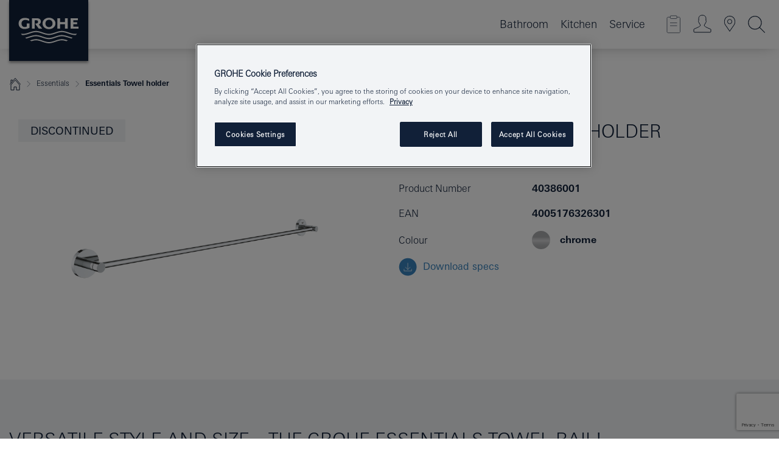

--- FILE ---
content_type: text/html; charset=utf-8
request_url: https://www.google.com/recaptcha/api2/anchor?ar=1&k=6Le3C3UrAAAAAMqT52AHjhKxlnkgCUe1wprtdbPR&co=aHR0cHM6Ly93d3cuZ3JvaGUucGg6NDQz&hl=en&v=PoyoqOPhxBO7pBk68S4YbpHZ&size=invisible&anchor-ms=20000&execute-ms=30000&cb=e5iwv3wv48wm
body_size: 48701
content:
<!DOCTYPE HTML><html dir="ltr" lang="en"><head><meta http-equiv="Content-Type" content="text/html; charset=UTF-8">
<meta http-equiv="X-UA-Compatible" content="IE=edge">
<title>reCAPTCHA</title>
<style type="text/css">
/* cyrillic-ext */
@font-face {
  font-family: 'Roboto';
  font-style: normal;
  font-weight: 400;
  font-stretch: 100%;
  src: url(//fonts.gstatic.com/s/roboto/v48/KFO7CnqEu92Fr1ME7kSn66aGLdTylUAMa3GUBHMdazTgWw.woff2) format('woff2');
  unicode-range: U+0460-052F, U+1C80-1C8A, U+20B4, U+2DE0-2DFF, U+A640-A69F, U+FE2E-FE2F;
}
/* cyrillic */
@font-face {
  font-family: 'Roboto';
  font-style: normal;
  font-weight: 400;
  font-stretch: 100%;
  src: url(//fonts.gstatic.com/s/roboto/v48/KFO7CnqEu92Fr1ME7kSn66aGLdTylUAMa3iUBHMdazTgWw.woff2) format('woff2');
  unicode-range: U+0301, U+0400-045F, U+0490-0491, U+04B0-04B1, U+2116;
}
/* greek-ext */
@font-face {
  font-family: 'Roboto';
  font-style: normal;
  font-weight: 400;
  font-stretch: 100%;
  src: url(//fonts.gstatic.com/s/roboto/v48/KFO7CnqEu92Fr1ME7kSn66aGLdTylUAMa3CUBHMdazTgWw.woff2) format('woff2');
  unicode-range: U+1F00-1FFF;
}
/* greek */
@font-face {
  font-family: 'Roboto';
  font-style: normal;
  font-weight: 400;
  font-stretch: 100%;
  src: url(//fonts.gstatic.com/s/roboto/v48/KFO7CnqEu92Fr1ME7kSn66aGLdTylUAMa3-UBHMdazTgWw.woff2) format('woff2');
  unicode-range: U+0370-0377, U+037A-037F, U+0384-038A, U+038C, U+038E-03A1, U+03A3-03FF;
}
/* math */
@font-face {
  font-family: 'Roboto';
  font-style: normal;
  font-weight: 400;
  font-stretch: 100%;
  src: url(//fonts.gstatic.com/s/roboto/v48/KFO7CnqEu92Fr1ME7kSn66aGLdTylUAMawCUBHMdazTgWw.woff2) format('woff2');
  unicode-range: U+0302-0303, U+0305, U+0307-0308, U+0310, U+0312, U+0315, U+031A, U+0326-0327, U+032C, U+032F-0330, U+0332-0333, U+0338, U+033A, U+0346, U+034D, U+0391-03A1, U+03A3-03A9, U+03B1-03C9, U+03D1, U+03D5-03D6, U+03F0-03F1, U+03F4-03F5, U+2016-2017, U+2034-2038, U+203C, U+2040, U+2043, U+2047, U+2050, U+2057, U+205F, U+2070-2071, U+2074-208E, U+2090-209C, U+20D0-20DC, U+20E1, U+20E5-20EF, U+2100-2112, U+2114-2115, U+2117-2121, U+2123-214F, U+2190, U+2192, U+2194-21AE, U+21B0-21E5, U+21F1-21F2, U+21F4-2211, U+2213-2214, U+2216-22FF, U+2308-230B, U+2310, U+2319, U+231C-2321, U+2336-237A, U+237C, U+2395, U+239B-23B7, U+23D0, U+23DC-23E1, U+2474-2475, U+25AF, U+25B3, U+25B7, U+25BD, U+25C1, U+25CA, U+25CC, U+25FB, U+266D-266F, U+27C0-27FF, U+2900-2AFF, U+2B0E-2B11, U+2B30-2B4C, U+2BFE, U+3030, U+FF5B, U+FF5D, U+1D400-1D7FF, U+1EE00-1EEFF;
}
/* symbols */
@font-face {
  font-family: 'Roboto';
  font-style: normal;
  font-weight: 400;
  font-stretch: 100%;
  src: url(//fonts.gstatic.com/s/roboto/v48/KFO7CnqEu92Fr1ME7kSn66aGLdTylUAMaxKUBHMdazTgWw.woff2) format('woff2');
  unicode-range: U+0001-000C, U+000E-001F, U+007F-009F, U+20DD-20E0, U+20E2-20E4, U+2150-218F, U+2190, U+2192, U+2194-2199, U+21AF, U+21E6-21F0, U+21F3, U+2218-2219, U+2299, U+22C4-22C6, U+2300-243F, U+2440-244A, U+2460-24FF, U+25A0-27BF, U+2800-28FF, U+2921-2922, U+2981, U+29BF, U+29EB, U+2B00-2BFF, U+4DC0-4DFF, U+FFF9-FFFB, U+10140-1018E, U+10190-1019C, U+101A0, U+101D0-101FD, U+102E0-102FB, U+10E60-10E7E, U+1D2C0-1D2D3, U+1D2E0-1D37F, U+1F000-1F0FF, U+1F100-1F1AD, U+1F1E6-1F1FF, U+1F30D-1F30F, U+1F315, U+1F31C, U+1F31E, U+1F320-1F32C, U+1F336, U+1F378, U+1F37D, U+1F382, U+1F393-1F39F, U+1F3A7-1F3A8, U+1F3AC-1F3AF, U+1F3C2, U+1F3C4-1F3C6, U+1F3CA-1F3CE, U+1F3D4-1F3E0, U+1F3ED, U+1F3F1-1F3F3, U+1F3F5-1F3F7, U+1F408, U+1F415, U+1F41F, U+1F426, U+1F43F, U+1F441-1F442, U+1F444, U+1F446-1F449, U+1F44C-1F44E, U+1F453, U+1F46A, U+1F47D, U+1F4A3, U+1F4B0, U+1F4B3, U+1F4B9, U+1F4BB, U+1F4BF, U+1F4C8-1F4CB, U+1F4D6, U+1F4DA, U+1F4DF, U+1F4E3-1F4E6, U+1F4EA-1F4ED, U+1F4F7, U+1F4F9-1F4FB, U+1F4FD-1F4FE, U+1F503, U+1F507-1F50B, U+1F50D, U+1F512-1F513, U+1F53E-1F54A, U+1F54F-1F5FA, U+1F610, U+1F650-1F67F, U+1F687, U+1F68D, U+1F691, U+1F694, U+1F698, U+1F6AD, U+1F6B2, U+1F6B9-1F6BA, U+1F6BC, U+1F6C6-1F6CF, U+1F6D3-1F6D7, U+1F6E0-1F6EA, U+1F6F0-1F6F3, U+1F6F7-1F6FC, U+1F700-1F7FF, U+1F800-1F80B, U+1F810-1F847, U+1F850-1F859, U+1F860-1F887, U+1F890-1F8AD, U+1F8B0-1F8BB, U+1F8C0-1F8C1, U+1F900-1F90B, U+1F93B, U+1F946, U+1F984, U+1F996, U+1F9E9, U+1FA00-1FA6F, U+1FA70-1FA7C, U+1FA80-1FA89, U+1FA8F-1FAC6, U+1FACE-1FADC, U+1FADF-1FAE9, U+1FAF0-1FAF8, U+1FB00-1FBFF;
}
/* vietnamese */
@font-face {
  font-family: 'Roboto';
  font-style: normal;
  font-weight: 400;
  font-stretch: 100%;
  src: url(//fonts.gstatic.com/s/roboto/v48/KFO7CnqEu92Fr1ME7kSn66aGLdTylUAMa3OUBHMdazTgWw.woff2) format('woff2');
  unicode-range: U+0102-0103, U+0110-0111, U+0128-0129, U+0168-0169, U+01A0-01A1, U+01AF-01B0, U+0300-0301, U+0303-0304, U+0308-0309, U+0323, U+0329, U+1EA0-1EF9, U+20AB;
}
/* latin-ext */
@font-face {
  font-family: 'Roboto';
  font-style: normal;
  font-weight: 400;
  font-stretch: 100%;
  src: url(//fonts.gstatic.com/s/roboto/v48/KFO7CnqEu92Fr1ME7kSn66aGLdTylUAMa3KUBHMdazTgWw.woff2) format('woff2');
  unicode-range: U+0100-02BA, U+02BD-02C5, U+02C7-02CC, U+02CE-02D7, U+02DD-02FF, U+0304, U+0308, U+0329, U+1D00-1DBF, U+1E00-1E9F, U+1EF2-1EFF, U+2020, U+20A0-20AB, U+20AD-20C0, U+2113, U+2C60-2C7F, U+A720-A7FF;
}
/* latin */
@font-face {
  font-family: 'Roboto';
  font-style: normal;
  font-weight: 400;
  font-stretch: 100%;
  src: url(//fonts.gstatic.com/s/roboto/v48/KFO7CnqEu92Fr1ME7kSn66aGLdTylUAMa3yUBHMdazQ.woff2) format('woff2');
  unicode-range: U+0000-00FF, U+0131, U+0152-0153, U+02BB-02BC, U+02C6, U+02DA, U+02DC, U+0304, U+0308, U+0329, U+2000-206F, U+20AC, U+2122, U+2191, U+2193, U+2212, U+2215, U+FEFF, U+FFFD;
}
/* cyrillic-ext */
@font-face {
  font-family: 'Roboto';
  font-style: normal;
  font-weight: 500;
  font-stretch: 100%;
  src: url(//fonts.gstatic.com/s/roboto/v48/KFO7CnqEu92Fr1ME7kSn66aGLdTylUAMa3GUBHMdazTgWw.woff2) format('woff2');
  unicode-range: U+0460-052F, U+1C80-1C8A, U+20B4, U+2DE0-2DFF, U+A640-A69F, U+FE2E-FE2F;
}
/* cyrillic */
@font-face {
  font-family: 'Roboto';
  font-style: normal;
  font-weight: 500;
  font-stretch: 100%;
  src: url(//fonts.gstatic.com/s/roboto/v48/KFO7CnqEu92Fr1ME7kSn66aGLdTylUAMa3iUBHMdazTgWw.woff2) format('woff2');
  unicode-range: U+0301, U+0400-045F, U+0490-0491, U+04B0-04B1, U+2116;
}
/* greek-ext */
@font-face {
  font-family: 'Roboto';
  font-style: normal;
  font-weight: 500;
  font-stretch: 100%;
  src: url(//fonts.gstatic.com/s/roboto/v48/KFO7CnqEu92Fr1ME7kSn66aGLdTylUAMa3CUBHMdazTgWw.woff2) format('woff2');
  unicode-range: U+1F00-1FFF;
}
/* greek */
@font-face {
  font-family: 'Roboto';
  font-style: normal;
  font-weight: 500;
  font-stretch: 100%;
  src: url(//fonts.gstatic.com/s/roboto/v48/KFO7CnqEu92Fr1ME7kSn66aGLdTylUAMa3-UBHMdazTgWw.woff2) format('woff2');
  unicode-range: U+0370-0377, U+037A-037F, U+0384-038A, U+038C, U+038E-03A1, U+03A3-03FF;
}
/* math */
@font-face {
  font-family: 'Roboto';
  font-style: normal;
  font-weight: 500;
  font-stretch: 100%;
  src: url(//fonts.gstatic.com/s/roboto/v48/KFO7CnqEu92Fr1ME7kSn66aGLdTylUAMawCUBHMdazTgWw.woff2) format('woff2');
  unicode-range: U+0302-0303, U+0305, U+0307-0308, U+0310, U+0312, U+0315, U+031A, U+0326-0327, U+032C, U+032F-0330, U+0332-0333, U+0338, U+033A, U+0346, U+034D, U+0391-03A1, U+03A3-03A9, U+03B1-03C9, U+03D1, U+03D5-03D6, U+03F0-03F1, U+03F4-03F5, U+2016-2017, U+2034-2038, U+203C, U+2040, U+2043, U+2047, U+2050, U+2057, U+205F, U+2070-2071, U+2074-208E, U+2090-209C, U+20D0-20DC, U+20E1, U+20E5-20EF, U+2100-2112, U+2114-2115, U+2117-2121, U+2123-214F, U+2190, U+2192, U+2194-21AE, U+21B0-21E5, U+21F1-21F2, U+21F4-2211, U+2213-2214, U+2216-22FF, U+2308-230B, U+2310, U+2319, U+231C-2321, U+2336-237A, U+237C, U+2395, U+239B-23B7, U+23D0, U+23DC-23E1, U+2474-2475, U+25AF, U+25B3, U+25B7, U+25BD, U+25C1, U+25CA, U+25CC, U+25FB, U+266D-266F, U+27C0-27FF, U+2900-2AFF, U+2B0E-2B11, U+2B30-2B4C, U+2BFE, U+3030, U+FF5B, U+FF5D, U+1D400-1D7FF, U+1EE00-1EEFF;
}
/* symbols */
@font-face {
  font-family: 'Roboto';
  font-style: normal;
  font-weight: 500;
  font-stretch: 100%;
  src: url(//fonts.gstatic.com/s/roboto/v48/KFO7CnqEu92Fr1ME7kSn66aGLdTylUAMaxKUBHMdazTgWw.woff2) format('woff2');
  unicode-range: U+0001-000C, U+000E-001F, U+007F-009F, U+20DD-20E0, U+20E2-20E4, U+2150-218F, U+2190, U+2192, U+2194-2199, U+21AF, U+21E6-21F0, U+21F3, U+2218-2219, U+2299, U+22C4-22C6, U+2300-243F, U+2440-244A, U+2460-24FF, U+25A0-27BF, U+2800-28FF, U+2921-2922, U+2981, U+29BF, U+29EB, U+2B00-2BFF, U+4DC0-4DFF, U+FFF9-FFFB, U+10140-1018E, U+10190-1019C, U+101A0, U+101D0-101FD, U+102E0-102FB, U+10E60-10E7E, U+1D2C0-1D2D3, U+1D2E0-1D37F, U+1F000-1F0FF, U+1F100-1F1AD, U+1F1E6-1F1FF, U+1F30D-1F30F, U+1F315, U+1F31C, U+1F31E, U+1F320-1F32C, U+1F336, U+1F378, U+1F37D, U+1F382, U+1F393-1F39F, U+1F3A7-1F3A8, U+1F3AC-1F3AF, U+1F3C2, U+1F3C4-1F3C6, U+1F3CA-1F3CE, U+1F3D4-1F3E0, U+1F3ED, U+1F3F1-1F3F3, U+1F3F5-1F3F7, U+1F408, U+1F415, U+1F41F, U+1F426, U+1F43F, U+1F441-1F442, U+1F444, U+1F446-1F449, U+1F44C-1F44E, U+1F453, U+1F46A, U+1F47D, U+1F4A3, U+1F4B0, U+1F4B3, U+1F4B9, U+1F4BB, U+1F4BF, U+1F4C8-1F4CB, U+1F4D6, U+1F4DA, U+1F4DF, U+1F4E3-1F4E6, U+1F4EA-1F4ED, U+1F4F7, U+1F4F9-1F4FB, U+1F4FD-1F4FE, U+1F503, U+1F507-1F50B, U+1F50D, U+1F512-1F513, U+1F53E-1F54A, U+1F54F-1F5FA, U+1F610, U+1F650-1F67F, U+1F687, U+1F68D, U+1F691, U+1F694, U+1F698, U+1F6AD, U+1F6B2, U+1F6B9-1F6BA, U+1F6BC, U+1F6C6-1F6CF, U+1F6D3-1F6D7, U+1F6E0-1F6EA, U+1F6F0-1F6F3, U+1F6F7-1F6FC, U+1F700-1F7FF, U+1F800-1F80B, U+1F810-1F847, U+1F850-1F859, U+1F860-1F887, U+1F890-1F8AD, U+1F8B0-1F8BB, U+1F8C0-1F8C1, U+1F900-1F90B, U+1F93B, U+1F946, U+1F984, U+1F996, U+1F9E9, U+1FA00-1FA6F, U+1FA70-1FA7C, U+1FA80-1FA89, U+1FA8F-1FAC6, U+1FACE-1FADC, U+1FADF-1FAE9, U+1FAF0-1FAF8, U+1FB00-1FBFF;
}
/* vietnamese */
@font-face {
  font-family: 'Roboto';
  font-style: normal;
  font-weight: 500;
  font-stretch: 100%;
  src: url(//fonts.gstatic.com/s/roboto/v48/KFO7CnqEu92Fr1ME7kSn66aGLdTylUAMa3OUBHMdazTgWw.woff2) format('woff2');
  unicode-range: U+0102-0103, U+0110-0111, U+0128-0129, U+0168-0169, U+01A0-01A1, U+01AF-01B0, U+0300-0301, U+0303-0304, U+0308-0309, U+0323, U+0329, U+1EA0-1EF9, U+20AB;
}
/* latin-ext */
@font-face {
  font-family: 'Roboto';
  font-style: normal;
  font-weight: 500;
  font-stretch: 100%;
  src: url(//fonts.gstatic.com/s/roboto/v48/KFO7CnqEu92Fr1ME7kSn66aGLdTylUAMa3KUBHMdazTgWw.woff2) format('woff2');
  unicode-range: U+0100-02BA, U+02BD-02C5, U+02C7-02CC, U+02CE-02D7, U+02DD-02FF, U+0304, U+0308, U+0329, U+1D00-1DBF, U+1E00-1E9F, U+1EF2-1EFF, U+2020, U+20A0-20AB, U+20AD-20C0, U+2113, U+2C60-2C7F, U+A720-A7FF;
}
/* latin */
@font-face {
  font-family: 'Roboto';
  font-style: normal;
  font-weight: 500;
  font-stretch: 100%;
  src: url(//fonts.gstatic.com/s/roboto/v48/KFO7CnqEu92Fr1ME7kSn66aGLdTylUAMa3yUBHMdazQ.woff2) format('woff2');
  unicode-range: U+0000-00FF, U+0131, U+0152-0153, U+02BB-02BC, U+02C6, U+02DA, U+02DC, U+0304, U+0308, U+0329, U+2000-206F, U+20AC, U+2122, U+2191, U+2193, U+2212, U+2215, U+FEFF, U+FFFD;
}
/* cyrillic-ext */
@font-face {
  font-family: 'Roboto';
  font-style: normal;
  font-weight: 900;
  font-stretch: 100%;
  src: url(//fonts.gstatic.com/s/roboto/v48/KFO7CnqEu92Fr1ME7kSn66aGLdTylUAMa3GUBHMdazTgWw.woff2) format('woff2');
  unicode-range: U+0460-052F, U+1C80-1C8A, U+20B4, U+2DE0-2DFF, U+A640-A69F, U+FE2E-FE2F;
}
/* cyrillic */
@font-face {
  font-family: 'Roboto';
  font-style: normal;
  font-weight: 900;
  font-stretch: 100%;
  src: url(//fonts.gstatic.com/s/roboto/v48/KFO7CnqEu92Fr1ME7kSn66aGLdTylUAMa3iUBHMdazTgWw.woff2) format('woff2');
  unicode-range: U+0301, U+0400-045F, U+0490-0491, U+04B0-04B1, U+2116;
}
/* greek-ext */
@font-face {
  font-family: 'Roboto';
  font-style: normal;
  font-weight: 900;
  font-stretch: 100%;
  src: url(//fonts.gstatic.com/s/roboto/v48/KFO7CnqEu92Fr1ME7kSn66aGLdTylUAMa3CUBHMdazTgWw.woff2) format('woff2');
  unicode-range: U+1F00-1FFF;
}
/* greek */
@font-face {
  font-family: 'Roboto';
  font-style: normal;
  font-weight: 900;
  font-stretch: 100%;
  src: url(//fonts.gstatic.com/s/roboto/v48/KFO7CnqEu92Fr1ME7kSn66aGLdTylUAMa3-UBHMdazTgWw.woff2) format('woff2');
  unicode-range: U+0370-0377, U+037A-037F, U+0384-038A, U+038C, U+038E-03A1, U+03A3-03FF;
}
/* math */
@font-face {
  font-family: 'Roboto';
  font-style: normal;
  font-weight: 900;
  font-stretch: 100%;
  src: url(//fonts.gstatic.com/s/roboto/v48/KFO7CnqEu92Fr1ME7kSn66aGLdTylUAMawCUBHMdazTgWw.woff2) format('woff2');
  unicode-range: U+0302-0303, U+0305, U+0307-0308, U+0310, U+0312, U+0315, U+031A, U+0326-0327, U+032C, U+032F-0330, U+0332-0333, U+0338, U+033A, U+0346, U+034D, U+0391-03A1, U+03A3-03A9, U+03B1-03C9, U+03D1, U+03D5-03D6, U+03F0-03F1, U+03F4-03F5, U+2016-2017, U+2034-2038, U+203C, U+2040, U+2043, U+2047, U+2050, U+2057, U+205F, U+2070-2071, U+2074-208E, U+2090-209C, U+20D0-20DC, U+20E1, U+20E5-20EF, U+2100-2112, U+2114-2115, U+2117-2121, U+2123-214F, U+2190, U+2192, U+2194-21AE, U+21B0-21E5, U+21F1-21F2, U+21F4-2211, U+2213-2214, U+2216-22FF, U+2308-230B, U+2310, U+2319, U+231C-2321, U+2336-237A, U+237C, U+2395, U+239B-23B7, U+23D0, U+23DC-23E1, U+2474-2475, U+25AF, U+25B3, U+25B7, U+25BD, U+25C1, U+25CA, U+25CC, U+25FB, U+266D-266F, U+27C0-27FF, U+2900-2AFF, U+2B0E-2B11, U+2B30-2B4C, U+2BFE, U+3030, U+FF5B, U+FF5D, U+1D400-1D7FF, U+1EE00-1EEFF;
}
/* symbols */
@font-face {
  font-family: 'Roboto';
  font-style: normal;
  font-weight: 900;
  font-stretch: 100%;
  src: url(//fonts.gstatic.com/s/roboto/v48/KFO7CnqEu92Fr1ME7kSn66aGLdTylUAMaxKUBHMdazTgWw.woff2) format('woff2');
  unicode-range: U+0001-000C, U+000E-001F, U+007F-009F, U+20DD-20E0, U+20E2-20E4, U+2150-218F, U+2190, U+2192, U+2194-2199, U+21AF, U+21E6-21F0, U+21F3, U+2218-2219, U+2299, U+22C4-22C6, U+2300-243F, U+2440-244A, U+2460-24FF, U+25A0-27BF, U+2800-28FF, U+2921-2922, U+2981, U+29BF, U+29EB, U+2B00-2BFF, U+4DC0-4DFF, U+FFF9-FFFB, U+10140-1018E, U+10190-1019C, U+101A0, U+101D0-101FD, U+102E0-102FB, U+10E60-10E7E, U+1D2C0-1D2D3, U+1D2E0-1D37F, U+1F000-1F0FF, U+1F100-1F1AD, U+1F1E6-1F1FF, U+1F30D-1F30F, U+1F315, U+1F31C, U+1F31E, U+1F320-1F32C, U+1F336, U+1F378, U+1F37D, U+1F382, U+1F393-1F39F, U+1F3A7-1F3A8, U+1F3AC-1F3AF, U+1F3C2, U+1F3C4-1F3C6, U+1F3CA-1F3CE, U+1F3D4-1F3E0, U+1F3ED, U+1F3F1-1F3F3, U+1F3F5-1F3F7, U+1F408, U+1F415, U+1F41F, U+1F426, U+1F43F, U+1F441-1F442, U+1F444, U+1F446-1F449, U+1F44C-1F44E, U+1F453, U+1F46A, U+1F47D, U+1F4A3, U+1F4B0, U+1F4B3, U+1F4B9, U+1F4BB, U+1F4BF, U+1F4C8-1F4CB, U+1F4D6, U+1F4DA, U+1F4DF, U+1F4E3-1F4E6, U+1F4EA-1F4ED, U+1F4F7, U+1F4F9-1F4FB, U+1F4FD-1F4FE, U+1F503, U+1F507-1F50B, U+1F50D, U+1F512-1F513, U+1F53E-1F54A, U+1F54F-1F5FA, U+1F610, U+1F650-1F67F, U+1F687, U+1F68D, U+1F691, U+1F694, U+1F698, U+1F6AD, U+1F6B2, U+1F6B9-1F6BA, U+1F6BC, U+1F6C6-1F6CF, U+1F6D3-1F6D7, U+1F6E0-1F6EA, U+1F6F0-1F6F3, U+1F6F7-1F6FC, U+1F700-1F7FF, U+1F800-1F80B, U+1F810-1F847, U+1F850-1F859, U+1F860-1F887, U+1F890-1F8AD, U+1F8B0-1F8BB, U+1F8C0-1F8C1, U+1F900-1F90B, U+1F93B, U+1F946, U+1F984, U+1F996, U+1F9E9, U+1FA00-1FA6F, U+1FA70-1FA7C, U+1FA80-1FA89, U+1FA8F-1FAC6, U+1FACE-1FADC, U+1FADF-1FAE9, U+1FAF0-1FAF8, U+1FB00-1FBFF;
}
/* vietnamese */
@font-face {
  font-family: 'Roboto';
  font-style: normal;
  font-weight: 900;
  font-stretch: 100%;
  src: url(//fonts.gstatic.com/s/roboto/v48/KFO7CnqEu92Fr1ME7kSn66aGLdTylUAMa3OUBHMdazTgWw.woff2) format('woff2');
  unicode-range: U+0102-0103, U+0110-0111, U+0128-0129, U+0168-0169, U+01A0-01A1, U+01AF-01B0, U+0300-0301, U+0303-0304, U+0308-0309, U+0323, U+0329, U+1EA0-1EF9, U+20AB;
}
/* latin-ext */
@font-face {
  font-family: 'Roboto';
  font-style: normal;
  font-weight: 900;
  font-stretch: 100%;
  src: url(//fonts.gstatic.com/s/roboto/v48/KFO7CnqEu92Fr1ME7kSn66aGLdTylUAMa3KUBHMdazTgWw.woff2) format('woff2');
  unicode-range: U+0100-02BA, U+02BD-02C5, U+02C7-02CC, U+02CE-02D7, U+02DD-02FF, U+0304, U+0308, U+0329, U+1D00-1DBF, U+1E00-1E9F, U+1EF2-1EFF, U+2020, U+20A0-20AB, U+20AD-20C0, U+2113, U+2C60-2C7F, U+A720-A7FF;
}
/* latin */
@font-face {
  font-family: 'Roboto';
  font-style: normal;
  font-weight: 900;
  font-stretch: 100%;
  src: url(//fonts.gstatic.com/s/roboto/v48/KFO7CnqEu92Fr1ME7kSn66aGLdTylUAMa3yUBHMdazQ.woff2) format('woff2');
  unicode-range: U+0000-00FF, U+0131, U+0152-0153, U+02BB-02BC, U+02C6, U+02DA, U+02DC, U+0304, U+0308, U+0329, U+2000-206F, U+20AC, U+2122, U+2191, U+2193, U+2212, U+2215, U+FEFF, U+FFFD;
}

</style>
<link rel="stylesheet" type="text/css" href="https://www.gstatic.com/recaptcha/releases/PoyoqOPhxBO7pBk68S4YbpHZ/styles__ltr.css">
<script nonce="pOVcCc2UMrGjPwybdyzVOw" type="text/javascript">window['__recaptcha_api'] = 'https://www.google.com/recaptcha/api2/';</script>
<script type="text/javascript" src="https://www.gstatic.com/recaptcha/releases/PoyoqOPhxBO7pBk68S4YbpHZ/recaptcha__en.js" nonce="pOVcCc2UMrGjPwybdyzVOw">
      
    </script></head>
<body><div id="rc-anchor-alert" class="rc-anchor-alert"></div>
<input type="hidden" id="recaptcha-token" value="[base64]">
<script type="text/javascript" nonce="pOVcCc2UMrGjPwybdyzVOw">
      recaptcha.anchor.Main.init("[\x22ainput\x22,[\x22bgdata\x22,\x22\x22,\[base64]/[base64]/[base64]/[base64]/cjw8ejpyPj4+eil9Y2F0Y2gobCl7dGhyb3cgbDt9fSxIPWZ1bmN0aW9uKHcsdCx6KXtpZih3PT0xOTR8fHc9PTIwOCl0LnZbd10/dC52W3ddLmNvbmNhdCh6KTp0LnZbd109b2Yoeix0KTtlbHNle2lmKHQuYkImJnchPTMxNylyZXR1cm47dz09NjZ8fHc9PTEyMnx8dz09NDcwfHx3PT00NHx8dz09NDE2fHx3PT0zOTd8fHc9PTQyMXx8dz09Njh8fHc9PTcwfHx3PT0xODQ/[base64]/[base64]/[base64]/bmV3IGRbVl0oSlswXSk6cD09Mj9uZXcgZFtWXShKWzBdLEpbMV0pOnA9PTM/bmV3IGRbVl0oSlswXSxKWzFdLEpbMl0pOnA9PTQ/[base64]/[base64]/[base64]/[base64]\x22,\[base64]\x22,\x22wr3Cl8KTDMKMw6HCmB/DkcOIZ8OZVVEOHhogJMKRwrnCqBwJw5vCrEnCoDPCkht/wprDr8KCw6dfImstw7HCrkHDnMKBJlw+w5tEf8KRw7UmwrJxw6nDhFHDgHJmw4UzwogDw5XDj8OzwoXDl8KOw6I3KcKCw5bCiz7DisOtR0PCtUjCj8O9ETrCk8K5akTCksOtwp0LCjoWwonDknA7WcOXScOSwqDChSPCmcKdScOywp/DlCNnCTbCmRvDqMKKwrdCwqjCgcOAwqLDvxjDosKcw5TCjxQ3wq3CnhvDk8KHMgkNCSDDgcOMdhbDisKTwrcXw7PCjko1w75sw67CryXCosO2w5/[base64]/ClMK1dUwsw5HCvsKowoZBO8OnwoxtViTCgH0yw5nCk8Olw6DDrGcBfR/Cq3NlwrkuD8OcwpHCsyvDjsOcw5QFwqQcw4dDw4wOwonDrMOjw7XCh8OSM8Kuw4RPw5fCtioAb8OzD8K1w6LDpMKuwofDgsKFasKzw67CrxJ2wqNvwqtTZh/DikzDhBVGeC0Gw6xlJ8O3DsKWw6lGA8KlL8ObQgQNw77ClcKvw4fDgGrDsg/[base64]/DmCfDk1Mpw6bDnsK6w4/DhMK/w4TCuSAyw4UvaMKlOnTCsTPDtFQLwqcqOHU+IMKswpl2OksQa1TCsA3CosK2J8KSY0rCsjA/w5Faw6TCv19Tw5IYTQfCi8K7wr1ow7XCkcOefVQkwojDssKKw5BONsO2w5d0w4DDqMOhwqY4w5Rtw7bCmsOfSCvDkhDCjsOwf0l3wrVXJmfDiMKqI8KCw7Yiw75rw5rDvMKiw71Lwq/Cj8Osw4fDkmZQdiHDmMK8wqTDrGdOw7smwpXCv2N0wo3Cr1rDnMKxw4VGw5DDn8Ovwo4ne8OsOcOXwrbDvcK9wrFjfkU3wpJLw73CgDnCogYneycEaXrCmcKyVcKGwrlkFcOnfcKiYQpVQ8O4JjMUwp9/[base64]/Cqjs4D3rCjMKMwrZ7HEUyw5p9wq0YTMKSw4PDgWcRwqE9MBbDv8K7w7JXw4TDocKYWcK5ZChCKCJBS8Oywq/[base64]/bsOdw4XCocOGw5wUZRbDsnseCVsWw6E8w6xWwofCi3rDg3QzHgbDqcOXcXzCqBXDh8KbPDnCqcKww4XCqcKCIG9NDldaG8K4w4gnLxvCq1xdw6XDl29uw6UXwrjDlcO8DMOZw4HDicK6Kk/CqMOfF8Kew6pswoDDi8KqPkPDvU83w6rDq1AtZcKpb0dFw7XCucOdw7rDqcKAGVrCqBklA8OaI8KfQsOjw6FzKCLDuMO/[base64]/Cj8K0ISFWw4vDmsKnBlMJd8OJI8OjSg/Ct0QHwpnDlsKlwpQxIQrDqcKcKMKWOEfCkS/Dv8KCaA1DChzCocOAwq0qwp8uGMKMTMKOwpfCpsOrfGNswr5hasOmWcKxw6/CiEh+HcKLwrV8HAwhC8OCw4DCgHLDg8Opw6HCu8K/w5XDvsK8dsKbGioZWRbDqMKbw4dTb8Ogw6nCiXvCmsOlw5/CksKuwr3DuMKVw4XCgMKJwqwuw7JDwrTCvsKBVD7DksK0MDxaw5sIJRpCw7vDjXzCslfDhcOew7Y3bFTCmgBLw6/ClnLDucKhacKkYMKFdDDCi8KgeXfDi3oySsK/ccOew6QZw6tNKmtfwqxlwrURasO0HcKFwoF/OMOew7bCvMK/ARRew7xBwrDDtDFTw47DtMKMMWvDh8K+w64wP8OvNMKAwoPDl8O+PsOGbQBbwosqAsOJfcKMw7jDsChIwrZlOhJnwq3Ds8OFP8O0wp9Cw7TCt8O2wo3CqztHYMKmXMKiKx/DjAbCtsOSwq/CvsKew7TDhcK7DlJSwqVxQAFGf8OPcAjCmsOXVcKDCMKnw7rCqkrDpT4ywoRYw7lMwq7DkU9EDMO+wovDiVtqw5V1PcOtwprCisO9w6ZXN8KkGFppwoHDhcKBAMKnfsKXZsK1wosYw7PDtyInw5tvMxs2w6vCr8O0woTCkE1UZcO/[base64]/[base64]/wqBxw7Nkcnp2QcK0w4poasORw6DDosOww5oOISnCl8ONE8KpwoDDgWfCnhokwpF+wpRzwq0ZD8OmXMKaw5Y/X3/[base64]/w6MYwrjDjD/DrzTCjcKXw4gyXkfDn1DDq8KTRcOQTcOgYsOeYnPDgH9uwpR+YcOZREZ4f1diwovCnMOGLWvDhcOmw4TDk8OXBAM1RBfDrcOtR8KDBQceCGNBwpfDgjhUw7LCoMO8KQlmwpHChMK9wrpyw5EFwpTCiURnwrIcFzBTw6fDtcKYwrvCgmXDhiFwcMK/IMOiwrHDs8OLw5EIA3VTTy0xEsOvZ8KCL8OSIEfCgsOROsKzbMOaw4XDlRjCsloBMGgWw6vDmcOYOCXCi8KEDk7Cp8K9VVrCgQvDny7CrQHCpcO5w6wjw6XCoHpMWFrDpcORUsKhwo1OVAXCocOnEDU/wowiYxApFksew63CuMKmwqYlwoLDn8OpQcOYHsKOeS/Dt8KfHcOYXcONwoBwfxvCscK4KsObE8OrwrVXOB9AwpnDinA8E8Ofwo7Dl8KawpRrw5jCrzRuGANNKMKuD8Kcw6cawpZwZsKBTVdtwozClWnDtU3ClcK/w7TCssKhwp8AwodAPMORw7/CvcO/ckzCswpowqjDnVBfwqdresOvEMKWKQIBwpFrZ8ODwp7CqsKyPsKhKsK6w7FhRG/Cr8K2fsKrX8KaPlkKwqQbw7ABasKgwoHCisOGwolgKsK9QTEZw6UMw5fCll7Dr8Kaw4Z2woPDgsKrAcKEOMKFaQ1wwqBwLirCisKmAk5/w7/CuMKKI8OeIhzCtH/Coz1UXMKgTMKjYcOBDsOJfsOpOsKmw57CgAjDjnzDkMKKRW7ColjDqsKsWMKNwqXDvMOgw7Fuw4rCq04yP1XDqcKIwoPDo2rCj8KIwrBCGsK/D8O8FsKmw5BBw7jDpUrDnXHCuFbDowvDghvDpcOxwo1yw6PCoMKYwrpWwpFpwo4ZwqMgw5rDoMKJShTDgCzCt33CnsOGcsOQHsKCEsOINMOeDMK7aQ5HWR/DhsKsEsOfw7I2MAA3IsOuwqFbPMOqOcOpIcK4wpTClcONwpExfsKbOgzClhfDmmHCrUTComVPwqEfQDIqTsKiwoDDsVLChR8vw47Dt3fDhsOMKMKBwotLwqnDn8KzwowAwpzCisK0w7hOw7ZLw5XDnsOkwp7DgA/[base64]/CqcOZw6tDZQ5Dwo7DkGbDnsKHJRbCt8KFw6bDvMOCw6jChsKHwp5Lw7nCjB3DhTvDuGTCrsKrCA/CkcKrCMOUE8OOUU82woHCsUjCgwYhw57DkcOjwpNsbsK5CzYsCcKcw4dtwqHCssOZQcKRYzUmwrnCsXLCqWcXEDvClsOowqtvw5Jww67Cgm3Cu8OkPMOKwrghJ8KmKcK1wqPDvUFmZ8OWQU/DuT/DqzxpSsO0w4jCr3oKdsKNwrp4KMOeSUjCv8KfYsKmQMO+EzXCrsOmHcObG3kVX2rDgMKUEMKZwpJVCmlzw5MEWMKlw6nDncOoKcOdwqNwZ13DinLCmnNxA8K8a8Oxw7LDqgPDisKJCMO6Al/DoMO/F0tJQzLCqnLCksOiw4bCtDHDt108w5l8X0UlIng1fMKPwojDq03CsTrDssO6w6Y2woZTwr0OY8KjTsOpw7k/CAAVRHrDqVEXTsOnwpFRwpfCjMOjWMKxwoLCmsORwqHCucOZD8KvwqJyQsOnwprDucOmwpTDssK6w5coGMOddsOowpPClsKiwpNjwoLCgsOURBd9OBZBw4ovTGUgwqwYw64Mc3TChsOxw4Fvwo0CWz/CnsKCQg7CgS85wrPCh8K+bQTDix8jwpHDkcKMw4TDt8Kswp8LwodOPWsPNMOIw4TDqgvDjzxldRbDicObVMO3wrbDrsKOw6vCn8KJw5LCtzNYwoVDCsK3VcOBw6/Ch25HwqN9EcKzNcOZwozDtsO6wrh1AcKlwrcrIsK7KyFgw6vCvsOLwoPDtg4/VX9zTcKkwqDDjD1Gw58BDsOzwotQU8K0w5rDvmRqwpwdwrNdwq0dwpPDrmPCv8K/JifCpUbDucO9EkPChMKaegXCgsOGIEIuw7/DrnTDs8O+d8KBXTPCmMKMwqXDnsKiwp7DnVorLn4HSMOxS0d0w6Z7dMO4w4BEB0s4w7XCgSxSPBxRwq/[base64]/Cq8KBREfCsQUuYsKXUk/[base64]/C8KiOGzDqcKcX0UoXEsjdMOGNwQEw4RfBsK8w6BOwo/CmnZXw67CgcKow6LCt8KRUcKfKxQwBkkgTXvCv8K/[base64]/Dm8KGNMOxw4x6McO6W8ONwr7Cs8OsJcONQ8KNw57CimwNJcKtQzzCsETDm1zDtX0pw7UhAknCr8KgwrXDi8KLDsK0WcKGX8KDRMKBOmAEw5MteFx7wo3CocOSHRrDrMK4VcK1wog3wpg8W8OZw6jDvcK4I8OBISDDksKMDAFRQWDCr0kxw7wZwr/DrsKxYMKDc8K6wpJTwqUoBVNWPQjDr8K9woTDr8KiWh1uIsOuNT0mw6xyOVVxCsOIQ8OrGQzCrCfCmS9kwqjCt2vDkDLCl0tew7x4cR0ZVsK/fMOoGw1FBhNrA8KhwpLDrjbDksOrwpfDk3zCi8Krwog+L0nCocK2JMKqbyxbw45nwoXCvMKlwpfChMKcw5Z/c8O2w7VYXcOGYAFueETDtEbChiDCtMKDwoLDtcOiwpbCqVEdNMOJSlTDt8KowrsqIHjDh0jCoULDucKVw5TCtMOzw7A/AmfCt3XCg2NhSMKBwonDsyfCgErCsCdFHMOgwpIIAjwUE8KRwoNWw4DCl8OAw4dewp7DiisawqLCvjrCkcKEwpp3YUnChBfDv2vDoifDocODw4NXw6fCgCFgHsKVMA3ClRouQF/CjgPDncOEw6/CpcODwrDCswfCgnMDQMOAwq7CpcO3RMK0wqRsw4jDh8OHwrJbwrUJw7FOAMOnwqlHVsKCwrcew7luYsKjw6puwp/DnnNRwqvDgcKFSzHCjwJoEhzCvsK3PsOxw5fCsMOWwolLI3LDpsO0w6PCjsKuVcOrLh7CnypMw4dOw6TCk8K3wqrCisKSC8K+w7AswqY7wrbDvcOFdWx8ZHZYwotpwrANwrfCrMKRw53DkCLDhW/[base64]/[base64]/Cu8OWNB1tdcOWSiR2wpEywpXChMOKAcK2D8KjGQFRwonCo3VXLsKUw5zCvsKMKMKQw4nDtMOZW1MfDMOAAMO2w7LCvmrDo8KEXUzCjsOPZSDDhMOFR3QVwrtcwoEowobDiHXDtMO9w59vd8OHCMOjHcKQQ8Ktb8ObZ8OnBsKywq4Gwqk5woJDwpt3WMKzUR/[base64]/[base64]/[base64]/Cv27DpGw/JMKMw5nClcOdwqXDpcK2SsOCwobDsnQ6NxHCgybDnj1wAMKPwoXDkgzDsig6PcK2wr5tw6F7RR7CrlUvF8KQwp7Dm8OWw4JHKMK6BsKhw7ppwoYhw7PDk8KBwosIWUfCuMKAwrcGwoAAG8OLYcKyw7/[base64]/Cg8KKOsOYw7UQZcKCw6MIwrY4w4/[base64]/[base64]/[base64]/wpV3w7wiwqMCc8KeAcOjw7nDtcKfw57DqUfCrsOVw7PDp8KAw6F8PEYfwqjCnWTDj8KYOFhlYMOvbzdMw7zDoMOYw5/DjhljwoYkw75zwp7DvMKoBhMfwoPCk8KvasO/w4YdewzCu8KyHCsWw4REbMKJwqHDvQfChGfCi8OmJBDDpcOFwq3Cp8O6aHfDjMOGw587O0nDmMOmw4lbwprCvg1kF1LDtxfClMKFWD/Cj8KLDV4gPcO2NcKmJMOGwrgZw7LChGp8JsKFPsOEAcKBFMOGWjrCsVDCoE7DlMKFLsOJHMKKw7lvK8KHV8Orwo4NwqkUIAU+TsOLKjDCpsKYwpjDoMKWw4bClMOOPcOGRsOJcsKLG8O/wpdUwrDCvwTClE9UT3TCrMKITgXDhHEAHEzDn2ojwqUTF8OldnPCuG5Cwp4xwrDClEHDvsKxwrJgwqknw5o9UQzDncOwwp1Zd05ywrTCjwzDuMK8IsOzIsO0wpTCtk1iARI6KXPCjAXDuQjDlRTDpAk/[base64]/Dh8KwczF7wrQkwogfacOuwoN4w7jDoMKmDjI8V2wERTcBFQHDr8OWJyBrw4nDkMKLwpLDjcOuw7Q/[base64]/Dvzd9YHTCk17Dq8KzL8KxwoDClHhiScO8wod0UsKOAADDsXYNekY3OHnCjMOpw5vDtcKqwrnDvMOVccKbQWw1w7LCgHdlwrQxX8KTTl/CpMOrwrrCq8Ocwp/DssOrJsKdHcKqw7bDnxrDv8K9wrENOWhQwpDCncOTLcKNZcKSAsO1w6snNGRHYVt9EHTDuBDCm13DvMKHw6zCqzLCgMOHHMKEecO3MBcEwqsyP1wfwqg8wpXCkMOAwrRYZXvCqMOMwrvCk2nDqcOGw6BtP8OjwplMIsOGex3ClxNIwod1SV7DngfClRrCnMOYHcKjK1/DjMOgwrjDkGdUw6TCvcOfw5zClsKmRMOpBXBPGcKLw5B5GxjCv1nCjXbDssO+BX8AwopwVjRLe8KewqDCnsOxYU7CtiADaiMMGFvDhF4qBD/DunjDshZlPhzCtMKYwoDCsMKZw53CqWUTw7LCi8OBwpkWM8OKV8Kgw6QGw4tmw63DhcOSwrxIBwB1WcONCQIWw5EqwpRHPXpwMC/DqXnDocONw6E+fBc5wqPChsO+wpo2w5bCkcOuwrc6fcKVXHrClFcKXD3Cm3vDoMOew74twrxMei9jwpvCuCJJYQZzTsOHw6jDtTDDv8KTH8KeN0VRU27Dm13CvsODw6/[base64]/[base64]/[base64]/Dt8KRbVFsw43DrSHCusOnAwXDg8KjIH1uwol/wogdw7wsw7huTMOGLVrDi8K7J8OCN0FYwpXCkSPDgsOhwoBRw6NYZ8OPw4Uzw5tuwqXCpsOYwrNrOEVfw4/Du8KjQsKdRRzCvGETwozCvsKqw65BFwFrwofDl8OxcQlqwozDucKBf8O3w7nDindWJl3CucO8LMKBw6PDgnvCucO/wofDisOFRmwnc8KhwpEzwp/[base64]/Cn8KGw5DCosOUw5nDuMOyXAQmwrtyLsKhXTHCg8OuPl/[base64]/[base64]/[base64]/DnsKqw50iw75qRcOrwrI5bUpHw4TDjU1GRsO/fh1RwqfDm8Kuwr9tw57Ch8OxZcOiw6DDt0zCrMOvMsOBw5HDpkXCky3DkMOEwr8/[base64]/W1jDoMKZwpdtwr7Di0nDji5ew6kdFMOywrlJw7FlM8OnXHYOKFECUsO+an0GMsOAw7ARFh3DhUHCtSU/VBQ6w5DCssKqb8KVw7EkPMK/wqk0VzPCkgzClHZLwpBHw6XCsjnCp8Omw63DviPCpk7ClxclIcOzXsKTwqUHTVnDkMKvOMKCwrLCnj8hw5TDlsKRRiVmwrQcWcOsw7F2w4zDpgbDoHbDjVzDiwp7w71kIBnChUHDr8KXw51oWTzCnsK+RT4kwp/DmcOMw7/DrwlDR8KFwq9dw5oROMOgBsO+a8KUwoI5GsOBCsKsYsO2wqbCr8KIBzckc3pZKhx2wpdqwrTCnsKAXsOZRyHDnsKQfWg/[base64]/CkcO8CcK4aMK2w4rCpMORwppFw6fCpVwjRRpGY8Kqe8K+dHfDu8O5w6R3KRQww6DCqcKWQ8KeLk3DtsODVnt8wr8eUMKfD8KBwpkzw7J7KsOfw4dfwpwZwoHDv8OsZBU8AMKjTWzDvU/Dg8OewppjwqYUwpBuw47DmcO/w6TCvn3DhQrDt8O4TsKTCxZ4F1PDigzDusK4E2FIVD1VZUrCgzB7WAoKw4XCo8K6JMKcIiYOw77DplfDgE7CicK8w6/[base64]/YkBEwoI6wozCnMK7w6XDjcOYXQhtw5LCicKyw5BnEsKvHQ3ChsOgw5EYwoZ+dhLDtMODCyxyKwHDkQ/ClR8xw5gLwpcZJ8KPwrt/Y8O7w7IudcOFw6Y/CHA8HSJ9wrzCmiM3VVHCkDosKMKLWgFxIEsMRExIY8OCwoXDusKIw6gvw6YcTMKQA8O6wp1CwpfDg8OsCTgOTHrDocO7w5IJbcO7wrLDm0NZw7zCpBfCssKCVcOWw6o1XX01Cnhhw5NgJxXCjMKVN8OIR8KMc8KPwpPDhsOFU0VTCC/CmcOMTHfCi3/Dmj1Gw7hfDsO+wptZw4/ChFp2wqDDrMKOwrQENMKawp3CrULDvcK8w6MTLQIwwpTDkcOOwrzCsh4JWXQULkjCqsK1wqHChMKiwpNSw6Qgw4fCm8KYw599QXrCmDjDkm9XSXXDu8KlPMKHHmF5w6LDo2U8VHbCjsKwwoY7P8O3dBFJPF99w6hjwojCgMOlw4/DqForw7bCtcOQw67CpTVtbjdHwrjDtXUEwrUdAsOkf8OoUz9Pw5TDuMOcaDllSwbCh8OmGivDq8OsKgM3Ix1ww5BXNUPDlsKJYsKQwosnwqHDpcKzTGDCg2NWWSx8IsKIwqbDvwHCssKLw6A1VEdEwrd1HMK/[base64]/[base64]/w5gresKgMsKXE2jDqMOJwrnCs8OTwqnDg8O8CsKuTsO5wqhIwqjDqMK3wqEcwrjDkMK3CV7Cqhc5wrnDkg7Drm7CisK1wqYGwqrCunPCtQRAIMOhw7nCh8KOJCvCuMOiwpY/[base64]/[base64]/DrsOWwqErwpbDt8OUwo3CrlnDowlRwq3CvcOSwp0ZCUtOw5NKw5wXw5PCuXhbWEPCsRTDkSpePAx1BMOVWGQQwoRpLTF8QRLDvV4kw4jDucKfw5kiAyXDu3IJwocyw5/CqixAZcK7YR9zwpNAMMKkw4owwpDClwAWw7fDsMOIJkPDuV7Dvz8xwrQzU8Kfw74Fw77DosOzw6bDuzIYccODYMOobXbChy/Co8OWwrphW8Kgw6ExVMKDw5EfwokEJcK6QzjDmlPCr8O/JT5KwosoOxXDhl9IwoTDjsO8ZcKjH8OrJMOdw5zCtMOWwpxYwoZUQQLDvm12Vzhxw7xiCcKvwoUJw7DDrx8BLMOcESJdcMOkwo7DjgIbwp1tDVvDsDDCkTfDs27Co8OIK8Kiw7UUTmNDw54nw4ZhwpU4e0/[base64]/RUcMwoXCmg3DuigcGUDCjwzClGN2C8OoBTc9wpU3w5VdwoTCgB/CigvCu8OAalBjdcO/dTrDglQXDH0ywofDqMOWDzlsUMK7Y8Klw5khw4rDk8OEwr5mCDFGfkssHsKORMOuQMOFHELDmQHDii/Cqk10Fzsuwr9kRGHDqloZGMKywqwXRsKgw44Mwptww4LCnsKbwqPDkTbDq2fCtChXw4Z3wqfDgcOvw5PCoBckwrnDvmzCvsKDw6Idw4/CoQjCm01OVUIFPU3CocKdwrNrwovDsyDDmcOcwqI0w4PCicKTFsK/B8KhE37CoXI9w4/Cj8OFwo/DmcOYOMO5KA02woVaRm7Dp8Oswo1iw67CglHDhnHCqcOxV8O/wo8Rw7ILQ3DChxzDg1ZHLDnCiHXDqMKHIR/[base64]/DiC82wqIzP8OAwq0tE8OGwr0hw49ISsKsAm88BcKCHcK8YmwGw5ZTXyTDpcOhA8K8w6XCjVvDrGvCvsOEw43DjWpuc8OFw5LCqsOSM8OBwqxiwrLDucOZXMKyRcORw7PDtcOeN1QDwoQmK8OnNcO9w6zDvcKDDmVscMKXMsKvw6sKw6nDusO4JsO/[base64]/Dok/[base64]/TFDCjsOfRsKBLsO7R8OibVLCoxDDtSHDnSATAkohY3QKwq4cw7vCoSnDhcOpfEsuNw/ChMKzw4YYw7J0djzCjMOdwprDucOYw7nCiQjDmsOOw6EFw6fDp8Osw45gCSjDpsKIcMK+H8KNUMKnPcKFbMKPXFhCfzjClULCgMOFEnnCu8KJw5PChcKvw5jCgwLCrAYWw7jCgH8wXyPDmiQ6wqnCiT/[base64]/[base64]/[base64]/[base64]/CtcKkNsKEwqIdQmAmF8KaN8OMAzxQaGvDocObel5Ywq5LwrUpRMKAwo/[base64]/DmsO/QsOtDsO1G8Oyw6l+YcK8b8KZE8KrQHjCkSbDkkrCgMOeYBLCgMKvIkjDv8OQPMK2Y8KmMcOrwprDpxXDqMOrwokUTsKWdcOYEl8MYMK6w6/CncKWw4UzwrPDnyjCnsO5HijDosK6d35UwonDgsKAwokawp/DgQHCgcOTwrxjwprCt8KCMsK3w4wzWhEPBV/Dq8KHOcKkwp3CkHfDq8KKwozCocKfwovDkG8GISPCiAjCtC4dOiUcwrR2e8K1L3tsw5vCqEbDonbCv8KZBcOtwp56XsKCwpXCkGbDu3dew7XCpsOgTnMFw4zCv0VxW8KLC3TDicOYPMOPwoMEwokQwrQ8w4PDqWPCusK7w7UWw4vCgcKvw6poUB/CowzCoMOsw45Nw5jChWnCosObwo/CmyBwd8KpwqB8w5kFw7ZpQ13DmnRpLxbCtMOYw7jCh2Zawr0Nw5Qswq3CucO4dcOLGXPDh8Osw6HDkcOtPsKLZx/[base64]/[base64]/UsKTwrvDogp1wrsEwpnCkn53wplcwqvCtcOdEkvDggJsZMOGwrR6w78qw4/ClkHDh8Kzw7MdImB+w4U0w4l3w5MfIEJtwr7DksK5TMO5w7rCuCAzwq8rAwQ1wpDDj8KEw6R3wqHDgwcWwpDDqThGEsO4bsOzwqLCt1V6w7HDrxMWXVTCuAAlw6Y3w5DDsg9pwr47JCzCiMO6wo3Cl3XDi8OHwpUIVcK2ZcK2dQgqwonDvXDCuMK/SA5tZDIufyzChTYpQk19w4k3TEEJf8KLwpB1wozCgsKNw4fDisOKJgc1wpHCmsOcEl8Ow6LDs1oLXsK4HD5CYy3DkcO8w7HCksKbYMOaLwcMw4FEXjDCm8OoHkvDssO/E8KmVzfCm8KlLA8YPcO7YUjCnsOJZMKJwq3CiCRgwpvCrEcpC8OUIcO+e1pwwpDDqzMAw65ZOUsQa3NRS8KmahkiwrJDw5/[base64]/EW/CkQosw6bDtmACw4EZw7HCuFEafWPCtsO1w6p/G8OqwrPDgm7DmcORwo/[base64]/[base64]/Ct24Vwrlyw78tw7c4dcK+L8O0wok8VcOowpUDYB1cw7w2OkUVw54+IcO/wpXDtBDDk8OVwr7CuDHCgTnCjMOlJsOGZsKowp0xwqwQTcKTwpEKGMOowrIqw5vDqzHDpjlsbwLDly04CMKjwqPDlMOtRnrCrVoxwqsTw5ERwrzDiBMEcG/[base64]/CtQY4w4YEAX1Hw450ATRhT3t7w4RzdMKuTcKBJWZWVcOpLG3CqWnCs3DDtsKfwoDDtMO9wrthwoIAYMO0S8OQLCsgwpFJwqRXCgvDrMOiD3l8wovDsHzCsy3ClkTCsRLDocOiw4Bpwp8Nw7x2Zy/ChWTDixnDjMOKeAsAacOoeVokUGPDl2U8PQjClXRnPcKrwpsIOCIZYBvDkMK+IHFSwqDDgwjDu8Kswqk9VXLDpcOUKlDCoRYCcsK4HWg4w6PCh2fDgsKQw4ZIwqQxAMO9VVDCusK2w4FLd1jCh8KuSQ/DlMK+c8OFwrXCgjoJwo7CvkZvw7AOLMO0FWzCl1bDtzfDtsKKOMOww6khc8OrC8ODDMO6d8KeZELCm2ZERsKFP8KVXDwAwrTDhcOOwp4lUsOsalTDmsObwrrCnnI3L8KrwqZHw5Mqw6zCkDg7S8K/w7BlJMKgw7YNVXwRw7XDg8K1SMKMwpXDmcOHBcKCPV3Dp8Oywr9kwqLDkMKcwr/Dn8KfTcOpNiUgwoEkY8KiPcOfVyxbwpEAdV7Dvg47aF4Dw5TDlsKewrYlw6nDnsOtSUfCoTLCp8OVHMONw4/[base64]/w5jCrBo4OsK0DMKfwoFrHWNDw60OG8KCJsOuPEUSNx3DrcO0woLCqcKwIMOKwrDCi3UBwpnDk8OJdsKww44ywozCniFFwrjCm8OjDcOzAMKywqLCk8K8G8O1w6wdw6jDssKpUx0wwo/CtkVHw5NYEUpNwr3DtTLCmV/[base64]/Ci8Opw44BCsK9T8KIw77DqMKZJcKcwoTDhgbCs3HCoWLDmApVwoJEW8OYwq5tdUx3wrDDuGA8bmXCnj7Cn8OkbkIrw5jCpyLDv1huw418wo3Cu8KBwoluQ8OkAMKPDsKGw4Npw7PDghY6eMOxAsOmwoXDhcKuwp/[base64]/ClXnCvAXDvMKGw6HDsTpew7wCw4BJwqbDqcOWfRkaWwDDtMO8Ji7Cm8KBw5/DhmYqw5bDlFPDlMKnwrbCnErCozwrJkUPw5TDjF3CojgfS8Oew5ovCW/CqB4PYsOIw5/[base64]/Cgj5PwrFrw7DDrh/DiToWHsKffcKcwppLw6NpIi7CjjpYw516UMKsEh1mw6Z6wrJ3w5U8w4XDisKpwpjCtcKgwqV/[base64]/DsXXCuWbCggvDpAsoLlDDj8OUwpDDsMKSwpzCkmh0TmrCgVx/YcKbw7vCr8OzwrPCrBvCjUgAUG85KWxVU1TDgBPCs8K8w4TCqsK9CcOTwq3DuMObdTzDtW3DiEDDnMOYOMOkwqvDpMK/w4vDrcK/[base64]/w7HDpsO7IDRyCATDjMODw4/Dnx/[base64]/DncOgJsKtG8KkwppBNMOAc8OUeMOxGcOTBMOMwrvCthRKwpV6f8KSV3QeF8KzwoTDqSbCjjB/[base64]/DqsOiHsK6w4DCosO3BWwrbSkKS8K7QcOqw67DmSbCqDgRwp/CpcKRw5/DoSrDpQLDsDTCsCfCpCIxwqMkwqE8wo1gwpTDsWgaw6pjwojCq8OhdsK6w68hSMO+w4bDvW/Cq3B/eg9bC8O1OFXCpcKDwpFgdwDDlMKHJcOuf05ywq8AYy5sZjs1wpkgQVkzw5gww7FxbsO4w7tQUcOXwr/ClHxnZcKHwqbDp8KEYcK0U8OYaw3DicKuwrRxw7dBw7kiSMKuwpU9w4HDuMOYBMKhaG/ClMKLwr/DlcKxfMOBAMO4w54kwp0Gf1k3wonDu8Ouwp3CmmjDsMOhw6NYw7bDmnbCmD5PfMKWwqPCh2IMB0DDgVc3ScOoAsK0V8OHEX7DlU5WwqPCiMKhMUTCuEIPUsOXdcKXw7AVY0fDnjQXwrfCgzIHwq/DhjNEdsKRd8K/GFvCsMKrwq7Csn/[base64]/ChSEYwpFQHzrChgZiw7fChwlNw6/[base64]/c8KzXg3CuyrDvcKbXCksw7bDqsKmw4k9w6jCj38rSVQsw5vCkMOHScKhDcOXw5tvUhfDuAjCmWkrwq11KMKAw73DscKEIMOneHrCmMOIYMKWP8KbORLCgsOpw6fCuVjDjgtlwqgtZ8K2w507w6/[base64]/CoUMYw53CsnPDsMOJwpTCsMKyLcKCAGB1wqXDsjQ5TsKvwpYIw6wEw4JQbCIhTMKzw45XODRxw5VIw5bDg3A0ZMOvegoTZE/[base64]/[base64]/PELDu8KRw5Iaw6bDvXXDhggLwpzDuHFjwqnCoMKjeMOCwozDjcKyUisYwrvDmFd7GMOewpcAbMO7w4wDU05gFMOMU8K2TDTDuxlSwpRfw5jDisKMwq8DUsKgw4bCjMOmwqPDmW/DnWZiwo/CtMKdwp7DhcKFasKSwqseL0NkYsOaw4HCnCwEOhTChMOfS2xiwqXDjhVOw74W\x22],null,[\x22conf\x22,null,\x226Le3C3UrAAAAAMqT52AHjhKxlnkgCUe1wprtdbPR\x22,0,null,null,null,1,[21,125,63,73,95,87,41,43,42,83,102,105,109,121],[1017145,681],0,null,null,null,null,0,null,0,null,700,1,null,0,\[base64]/76lBhnEnQkZnOKMAhk\\u003d\x22,0,1,null,null,1,null,0,0,null,null,null,0],\x22https://www.grohe.ph:443\x22,null,[3,1,1],null,null,null,1,3600,[\x22https://www.google.com/intl/en/policies/privacy/\x22,\x22https://www.google.com/intl/en/policies/terms/\x22],\x22uE2MdXDOwo2kfyU+Ba80Wt6kYiR/uqlhVXsKdrosgNc\\u003d\x22,1,0,null,1,1768909857699,0,0,[149],null,[120,70,3],\x22RC-bsd1ByL2OYVg6g\x22,null,null,null,null,null,\x220dAFcWeA7CH_j3IWOSaFpWETcWESWMvgqz0NV1Q56B9zGbrcKfKjF7LlRLNfFTTcVdpSJ-YMsEUcA545tlTMkLpFI_wW99ri5HAg\x22,1768992657702]");
    </script></body></html>